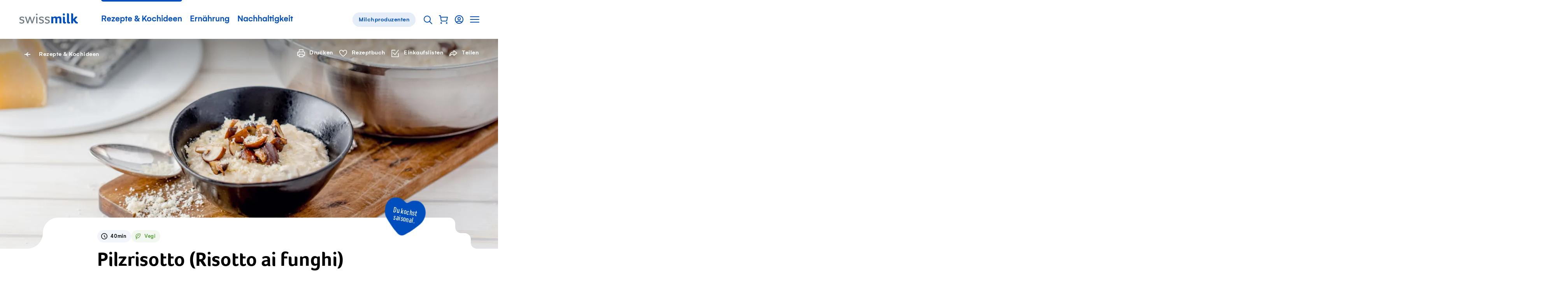

--- FILE ---
content_type: application/javascript; charset=UTF-8
request_url: https://www.swissmilk.ch/_nuxt/d498b8f.modern.js
body_size: 900
content:
(window.webpackJsonp=window.webpackJsonp||[]).push([[226],{1773:function(t,e){},1845:function(t,e,a){var o=a(2047);o.__esModule&&(o=o.default),"string"==typeof o&&(o=[[t.i,o,""]]),o.locals&&(t.exports=o.locals);(0,a(3).default)("3b89c268",o,!0,{sourceMap:!1})},2046:function(t,e,a){"use strict";a(1845)},2047:function(t,e,a){var o=a(2)((function(t){return t[1]}));o.push([t.i,".Lovely:not(.is-visible) .LovelyAnimated>.head{transform:translateY(110px) rotate(-25deg);transition-delay:0s}.Lovely:not(.is-visible) .LovelyAnimated>.body{transform:translateY(110px);transition-delay:0s}.LovelyAnimated{position:absolute;bottom:0;width:100%}.LovelyAnimated::before{content:'';padding-bottom:114.08451%;width:100%;display:block}.LovelyAnimated>.head{position:absolute;top:0;left:21.83099%;width:57.74648% !important;height:auto !important;transition:transform cubic-bezier(0.215, 0.61, 0.355, 1) 0.7s 0.35s;transform-origin:28px 50px;will-change:transform}.LovelyAnimated>.body{position:absolute;bottom:0;left:0;width:100% !important;height:auto !important;will-change:transform}.LovelyAnimated .LovelyAnimated--head{will-change:transform;transform-origin:50% 75%}.LovelyAnimated .LovelyAnimated--head>img.head{width:100% !important;height:auto !important}.LovelyAnimated .ear-right{transform-origin:25% 50%;will-change:transform}@keyframes LovelyAnimated--head{0%{transform:rotate(0deg)}12.5%{transform:rotate(-1deg)}25%{transform:rotate(6deg)}37.5%{transform:rotate(-2deg)}50%{transform:rotate(0deg)}}@keyframes LovelyAnimated--earRight{10%{transform:rotate(7deg)}17.5%{transform:rotate(5deg)}25%{transform:rotate(13deg)}35%{transform:rotate(15deg)}40%{transform:rotate(4deg)}60%{transform:rotate(-3deg)}80%{transform:none}}.LovelyAnimated--head{position:absolute;top:0;left:0;right:0}.LovelyAnimated--head>.head{display:block;width:100%}.LovelyAnimated--head>.ear-left,.LovelyAnimated--head>.ear-right{position:absolute}.LovelyAnimated--head>.ear-left{left:-9.7561%;top:37.2093%;width:45.12195% !important;height:auto !important}.LovelyAnimated--head>.ear-right{left:82.92683%;top:18.60465%;width:52.43902% !important;height:auto !important}\n",""]),o.locals={},t.exports=o},2048:function(t,e,a){"use strict";var o=a(1773),i=a.n(o);e.default=i.a},839:function(t,e,a){"use strict";a.r(e);var o={components:{LazyMedia:a(301).default}},i=(a(2046),a(0)),r=a(2048),n=Object(i.a)(o,(function(){var t=this._self._c;return t("div",{staticClass:"LovelyAnimated"},[t("LazyMedia",{staticClass:"body",attrs:{src:"/lovely/body.png",alt:"",width:"86",height:"54"}}),t("div",{staticClass:"head"},[t("div",{staticClass:"LovelyAnimated--head"},[t("LazyMedia",{staticClass:"ear-left",attrs:{src:"/lovely/ear-left.png",alt:"",width:"22",height:"15"}}),t("LazyMedia",{staticClass:"head",attrs:{src:"/lovely/head.png",width:"50",height:"78",alt:""}}),t("LazyMedia",{staticClass:"ear-right",attrs:{src:"/lovely/ear-right.png",width:"26",height:"23",alt:""}})],1)])],1)}),[],!1,null,null,null);"function"==typeof r.default&&Object(r.default)(n);e.default=n.exports}}]);

--- FILE ---
content_type: application/javascript; charset=UTF-8
request_url: https://www.swissmilk.ch/_nuxt/f5233b3.modern.js
body_size: 3060
content:
(window.webpackJsonp=window.webpackJsonp||[]).push([[207,286],{1726:function(e,t,i){var s=i(1814);s.__esModule&&(s=s.default),"string"==typeof s&&(s=[[e.i,s,""]]),s.locals&&(e.exports=s.locals);(0,i(3).default)("2c077f95",s,!0,{sourceMap:!1})},1765:function(e,t,i){var s=i(1895);s.__esModule&&(s=s.default),"string"==typeof s&&(s=[[e.i,s,""]]),s.locals&&(e.exports=s.locals);(0,i(3).default)("65f75f4f",s,!0,{sourceMap:!1})},1813:function(e,t,i){"use strict";i(1726)},1814:function(e,t,i){var s=i(2)((function(e){return e[1]}));s.push([e.i,".FileInput{margin-bottom:20px}.FileInput--label{display:block}.FileInput--pseudoInput{display:block}.FileInput--pseudoInput--button.FileInput--pseudoInput--button{font-size:15px;letter-spacing:0.5px;margin-right:20px;cursor:pointer}@media (min-width: 750px){.FileInput--pseudoInput--button.FileInput--pseudoInput--button{font-size:calc(.15823vw + 13.81329px)}}@media (min-width: 1382px){.FileInput--pseudoInput--button.FileInput--pseudoInput--button{font-size:16px}}@media (max-width: 750px){.FileInput--pseudoInput--button.FileInput--pseudoInput--button{font-size:16px;letter-spacing:0.5px}}@media (max-width: 750px) and (min-width: 750px){.FileInput--pseudoInput--button.FileInput--pseudoInput--button{font-size:calc(.63291vw + 11.25316px)}}@media (max-width: 750px) and (min-width: 1382px){.FileInput--pseudoInput--button.FileInput--pseudoInput--button{font-size:20px}}.FileInput--pseudoInput--fileName{font-size:16px;letter-spacing:0.5px;color:var(--c-gray-dark)}@media (min-width: 750px){.FileInput--pseudoInput--fileName{font-size:calc(.63291vw + 11.25316px)}}@media (min-width: 1382px){.FileInput--pseudoInput--fileName{font-size:20px}}@media (max-width: 750px){.FileInput--pseudoInput--fileName{font-size:18px;display:block;margin-top:10px}}@media (max-width: 750px) and (min-width: 750px){.FileInput--pseudoInput--fileName{font-size:calc(.63291vw + 13.25316px)}}@media (max-width: 750px) and (min-width: 1382px){.FileInput--pseudoInput--fileName{font-size:22px}}\n",""]),s.locals={},e.exports=s},1894:function(e,t,i){"use strict";i(1765)},1895:function(e,t,i){var s=i(2)((function(e){return e[1]}));s.push([e.i,".RecipeImageDisplay--title{font-size:16px;letter-spacing:0.5px;margin-bottom:20px}@media (min-width: 750px){.RecipeImageDisplay--title{font-size:calc(.63291vw + 11.25316px)}}@media (min-width: 1382px){.RecipeImageDisplay--title{font-size:20px}}.RecipeImageDisplay--body{display:flex;transition:opacity 0.2s}.RecipeImageDisplay--body.is-loading{will-change:opacity;opacity:0.2}.RecipeImageDisplay--image{width:95px;flex:0 0 auto;margin-right:20px}.RecipeImageDisplay--deleteBtn{margin-top:auto;margin-bottom:auto}\n",""]),s.locals={},e.exports=s},794:function(e,t,i){"use strict";i.r(t);var s=i(771),a=i(769),r=i(766),n=i(772),l=0,o={extends:s.default,components:{FormError:a.default,FormLabel:r.default,VuelidationProvider:n.default},props:{label:{type:String,required:!0},hideLabel:Boolean,accept:String},data:()=>({files:{}}),computed:{activeRules(){var e=Array.isArray(this.rules)?Array.from(this.rules):[this.rules];return this.required&&e.push("fileRequired"),e},fileName(){return 1===this.files.length?this.files[0].name:this.files.length>1?this.$t("forms.fileInput.count",{count:this.files.length}):this.$t("forms.fileInput.empty")}},beforeCreate(){this.uuid="FileInput-"+l++},methods:{onChange(e){this.files=Array.from(e.target.files),this.$emit("input",this.files)}}},p=(i(1813),i(0)),u=Object(p.a)(o,(function(){var e=this,t=e._self._c;return t("VuelidationProvider",{attrs:{name:e.name,title:e.label,rules:e.activeRules,value:e.files,conditionalLogic:e.conditionalLogic,customErrorMessage:e.errorMessage},scopedSlots:e._u([{key:"default",fn:function(i){var{fieldVisible:s,fieldInvalid:a,fieldDirty:r,fieldError:n,setValue:l}=i;return[t("div",{directives:[{name:"show",rawName:"v-show",value:s,expression:"fieldVisible"}],staticClass:"FileInput"},[t("label",{staticClass:"FileInput--label",attrs:{for:e.uuid}},[t("FormLabel",{staticClass:"FileInput--label--text",attrs:{tag:"span",title:e.label,required:e.required,visuallyHidden:e.hideLabel}}),t("span",{staticClass:"FileInput--pseudoInput"},[t("BaseButton",{staticClass:"FileInput--pseudoInput--button",attrs:{tag:"span",variant:n&&e.showError?"border-orange":"border"}},[e._v(e._s(e.$t("forms.fileInput.cta")))]),t("span",{staticClass:"FileInput--pseudoInput--fileName"},[e._v(e._s(e.fileName))])],1)],1),t("VisuallyHidden",e._b({staticClass:"FileInput--input",attrs:{tag:"input",id:e.uuid,name:e.name,type:"file",accept:e.accept,"aria-invalid":a?"true":"false","aria-required":e.required?"true":"false","aria-describedby":"".concat(e.uuid,"--error")},on:{change:e.onChange,"~blur":function(t){e.wasBlurred=!0}}},"VisuallyHidden",e.$attrs,!1)),t("FormError",{directives:[{name:"show",rawName:"v-show",value:e.showError,expression:"showError"}],attrs:{id:"".concat(e.uuid,"--error"),errorMessage:n}})],1)]}}])})}),[],!1,null,null,null);t.default=u.exports},832:function(e,t,i){"use strict";i.r(t);var s=i(7),a=(i(6),i(11),i(8),i(18));function r(e,t){var i=Object.keys(e);if(Object.getOwnPropertySymbols){var s=Object.getOwnPropertySymbols(e);t&&(s=s.filter((function(t){return Object.getOwnPropertyDescriptor(e,t).enumerable}))),i.push.apply(i,s)}return i}function n(e){for(var t=1;t<arguments.length;t++){var i=null!=arguments[t]?arguments[t]:{};t%2?r(Object(i),!0).forEach((function(t){Object(s.a)(e,t,i[t])})):Object.getOwnPropertyDescriptors?Object.defineProperties(e,Object.getOwnPropertyDescriptors(i)):r(Object(i)).forEach((function(t){Object.defineProperty(e,t,Object.getOwnPropertyDescriptor(i,t))}))}return e}var{mapActions:l}=Object(a.a)("user"),o={initial:"INITIAL",loading:"LOADING",error:"ERROR"},p={props:{identifier:{type:String,required:!0},image:{type:Object,required:!0}},data:()=>({states:Object.freeze(o),status:o.initial,errorMessage:""}),methods:n(n({},l({fetchRecipe:"FETCH_ACTIVERECIPE"})),{},{receiveSuccess(){this.fetchRecipe(this.identifier)},receiveError(e){this.status=this.states.error,this.errorMessage=e.response.data.message},onDelete(){this.status=this.states.loading,this.$axios.delete("/api/user/recipes/".concat(this.identifier,"/image")).then((()=>{this.receiveSuccess()})).catch((e=>{this.receiveError(e)}))}}),components:{FormAlert:()=>i.e(100).then(i.bind(null,785))}},u=(i(1894),i(0)),c=Object(u.a)(p,(function(){var e=this,t=e._self._c;return t("div",{staticClass:"RecipeImageDisplay"},[t("div",{staticClass:"RecipeImageDisplay--title"},[e._v("Rezeptbild")]),e.status===e.states.error?t("FormAlert",{attrs:{text:e.errorMessage,type:"error"}}):e._e(),t("div",{staticClass:"RecipeImageDisplay--body",class:{"is-loading":e.status===e.states.loading}},[t("div",{staticClass:"RecipeImageDisplay--image"},[t("ResponsiveImage",e._b({attrs:{ratio:"1x1"}},"ResponsiveImage",e.image,!1))],1),t("IconButton",{staticClass:"RecipeImageDisplay--deleteBtn",attrs:{type:"button",picto:"search-delete",disabled:e.status===e.states.loading,showText:!0},on:{click:function(t){return t.preventDefault(),e.onDelete.apply(null,arguments)}}},[e._v("Rezeptbild löschen")])],1)],1)}),[],!1,null,null,null);t.default=c.exports},870:function(e,t,i){"use strict";i.r(t);var s=i(1),a=i(768),r=i(794),n=i(770),l=i(871),o=i(832),p={props:{title:String,quantity:String,preparationTime:String,ingredients:String,preparation:String,comment:String,source:String,image:Object,userCategories:Array,recipeCategories:Array,identifier:{type:String,default:null}},data(){return{currentIdentifier:this.identifier}},computed:{formMethod(){return this.identifier||this.currentIdentifier?"PUT":"POST"},recipeListRoute(){return this.localePath("my-swissmilk-recipe-list")}},watch:{identifier(e){this.currentIdentifier=e}},methods:{formComplete(){this.$router.push(this.recipeListRoute)},onSuccess(e){var t=this;return Object(s.a)((function*(){var{res:i,formData:s}=e,a=s.get("image");!a||!a.name&&0===a.size?t.formComplete():(t.currentIdentifier=i.data.identifier,t.$axios.post("/api/user/recipes/".concat(t.currentIdentifier,"/image"),s).then((()=>{t.formComplete()})).catch((e=>{t.$refs.form.setState(n.states.serverError,e.response.data.message)})))}))()}},components:{BasicInput:a.default,FileInput:r.default,RecipeImageDisplay:o.default,CategorySelection:l.default,ValidatedForm:n.default}},u=i(0),c=Object(u.a)(p,(function(){var e=this,t=e._self._c;return t("ValidatedForm",{ref:"form",attrs:{action:"/api/user/recipes",method:e.formMethod,resourceId:e.currentIdentifier},on:{"submit:success":e.onSuccess},scopedSlots:e._u([{key:"form-buttons",fn:function(i){var{formInvalid:s,formDisabled:a}=i;return[t("BaseButton",{attrs:{disabled:s||a,size:"wide"}},[e._v(e._s(e.$t("save")))])]}}])},[t("BasicInput",{attrs:{name:"title",label:e.$t("mySwissmilk.recipes.fields.title"),placeholder:e.$t("mySwissmilk.recipes.fields.titlePlaceholder"),required:"",value:e.title}}),t("BasicInput",{attrs:{name:"quantity",label:e.$t("mySwissmilk.recipes.fields.quantity"),placeholder:e.$t("mySwissmilk.recipes.fields.quantityPlaceholder"),value:e.quantity}}),t("BasicInput",{attrs:{name:"preparation_time",label:e.$t("mySwissmilk.recipes.fields.preparationTime"),placeholder:e.$t("mySwissmilk.recipes.fields.preparationTimePlaceholder"),value:e.preparationTime}}),t("CategorySelection",{attrs:{userCategories:e.userCategories,recipeCategories:e.recipeCategories}}),t("BasicInput",{attrs:{name:"ingredients",label:e.$t("mySwissmilk.recipes.fields.ingredients"),placeholder:e.$t("mySwissmilk.recipes.fields.ingredientsPlaceholder"),type:"textarea",value:e.ingredients}}),t("BasicInput",{attrs:{name:"preparation",label:e.$t("mySwissmilk.recipes.fields.preparation"),placeholder:e.$t("mySwissmilk.recipes.fields.preparationPlaceholder"),type:"textarea",value:e.preparation}}),t("BasicInput",{attrs:{name:"comment",label:e.$t("mySwissmilk.recipes.fields.comments"),placeholder:e.$t("mySwissmilk.recipes.fields.commentsPlaceholder"),type:"textarea",value:e.comment}}),t("BasicInput",{attrs:{name:"source",label:e.$t("mySwissmilk.recipes.fields.source"),placeholder:e.$t("mySwissmilk.recipes.fields.sourcePlaceholder"),value:e.source}}),e.image?t("RecipeImageDisplay",{attrs:{identifier:e.currentIdentifier,image:e.image}}):t("FileInput",{ref:"imageInput",attrs:{name:"image",label:e.$t("mySwissmilk.recipes.fields.image"),rules:{type:"fileSizeMax",params:10485e3},accept:"image/jpg,image/jpeg,image/gif,image/png"}})],1)}),[],!1,null,null,null);t.default=c.exports}}]);

--- FILE ---
content_type: application/javascript; charset=UTF-8
request_url: https://www.swissmilk.ch/_nuxt/e043949.modern.js
body_size: 1418
content:
(window.webpackJsonp=window.webpackJsonp||[]).push([[357],{2841:function(e,t,s){"use strict";s.r(t),s.d(t,"default",(function(){return g}));var i=s(2711),a=s.n(i);function r(e){var t=arguments.length>1&&void 0!==arguments[1]?arguments[1]:0,s=arguments.length>2&&void 0!==arguments[2]?arguments[2]:10;return e<0?s:e>s?t:e}function o(e,t,s){t.forEach?t.forEach((t=>{o(e,t,s)})):e&&e.classList&&(s?e.classList.add(t):s||e.classList.remove(t))}function n(e,t){isNaN(t)&&(t=d(e));var s=e.parent,i=(s.options.visibilityCoverage||0)*e.size.width;return t>=i-e.size.width&&t<=s.size.width-i}function l(e){var t=e.parent,s=-t.x;s<0&&(s+=t.slideableWidth);var i=(s-(e.target+t.slideableWidth*e.shift))/e.size.width;return i%=t.cells.length}function d(e){var t=e.parent,s=t.x%t.slideableWidth+t.cursorPosition,i=e.x+s+e.shift*t.slideableWidth;return i%=t.slideableWidth}a.a.prototype.dragMove=function(e,t,s){if(this.isDraggable){e.preventDefault();var i=this.options.rightToLeft?-1:1;this.options.wrapAround&&(s.x=s.x%this.slideableWidth);var a=this.dragStartPosition+s.x*i;if(!this.options.wrapAround&&this.slides.length){var r=Math.max(-this.slides[0].target,this.dragStartPosition);a=a>r?.5*(a+r):a;var o=Math.min(-this.getLastSlide().target,this.dragStartPosition);a=a<o?.5*(a+o):a}this.dragX!==a&&(this.previousDragX=this.dragX),this.dragX=a,this.dragMoveTime=new Date,this.dispatchEvent("dragMove",e,[t,s])}},a.a.createMethods.push("_checkSize"),a.a.prototype._checkSize=function(){this.on("resize",this.checkSize),this.on("ready",this.checkSize)},a.a.prototype.checkSize=function(){var e=this,t=e.slidesWidth>0;e.slidingNeeded===t||this.options.asNavFor||(e.slidingNeeded=t,t?e.bindDrag():e.unbindDrag(),e.emitEvent("needed",[t]))},a.a.createMethods.push("_dragListener"),a.a.prototype._dragListener=function(){this.on("dragStart",(function(){o(this.element,"is-dragging",!0)})),this.on("dragEnd",(function(){o(this.element,"is-dragging",!1)}))},a.a.createMethods.push("_setPrevNextSelected"),a.a.prototype._setPrevNextSelected=function(){this.on("select",this.setPrevNextSelectedCells)},a.a.prototype.setPrevNextSelectedCells=function(e){var t=this.cells,s=r(e-1,0,t.length-1),i=r(e+1,0,t.length-1);t.forEach((e=>e.element.classList.remove("is-before-selected","is-after-selected"))),t[s].element.classList.add("is-before-selected"),t[i].element.classList.add("is-after-selected")},a.a.createMethods.push("_setPrevNextPageDots"),a.a.prototype._setPrevNextPageDots=function(){this.on("select",this.setPrevNextPageDots)},a.a.prototype.setPrevNextPageDots=function(e){if(this.pageDots){var t=this.pageDots.dots,s=this.pageDots.holder;t.length<5?s.dataset.pagedots="static":(s.dataset.pagedots="dynamic",t.forEach(((s,i)=>{var a=i-e,r=e-2-Math.min(0,e-2)+Math.min(0,t.length-1-(e+2)),o=e+2-Math.min(0,e-2)+Math.min(0,t.length-1-(e+2));i>=r&&i<=o?s.setAttribute("data-selected-offset",a):s.removeAttribute("data-selected-offset")})),s.style.setProperty("--length",t.length),s.style.setProperty("--index",e))}},a.a.createMethods.push("_updateSliderProgress"),a.a.prototype._updateSliderProgress=function(){this.on("scroll",this.updateSliderProgress),this.on("ready",this.updateSliderProgress)},a.a.prototype.updateSliderProgress=function(){var e=this;if(0!==e.cells.length){var t=-e.x;t<0&&(t+=e.slideableWidth);for(var s,i=t-e.cells[0].target,a=i/e.slidesWidth,r=0;r<e.cells.length;r++){(c=e.cells[r]).progress=l(c),c.relx=d(c),c.visibility=n(c),c.visibility&&!s&&(s=c)}if(s){var h=["is-before-visible","is-visible","is-after-visible"];for(r=0;r<e.cells.length;r++){var c=e.cells[r],p=2;c.visibility?p=1:c.relx<s.relx&&(p=0),h.forEach(((e,t)=>{o(c.element,e,t===p)}))}}e.emitEvent("progress",[a,i])}},a.a.prototype._createResizeClass=function(){this.element.classList.add("flickity-resize")},a.a.createMethods.push("_createResizeClass");var h,c,p=a.a.prototype.resize;function g(e,t){return new a.a(e,t)}a.a.prototype.resize=function(){this.element.classList.remove("flickity-resize"),p.call(this),this.element.classList.add("flickity-resize")},c=!1,document.body.addEventListener("touchstart",(e=>{e.target.closest(".flickity-slider")?(c=!0,h={x:e.touches[0].pageX,y:e.touches[0].pageY}):c=!1}),{passive:!0}),document.body.addEventListener("touchmove",(e=>{if(c&&e.cancelable){var t={x:e.touches[0].pageX-h.x,y:e.touches[0].pageY-h.y};Math.abs(t.x)>7&&e.preventDefault()}}),{passive:!1})}}]);